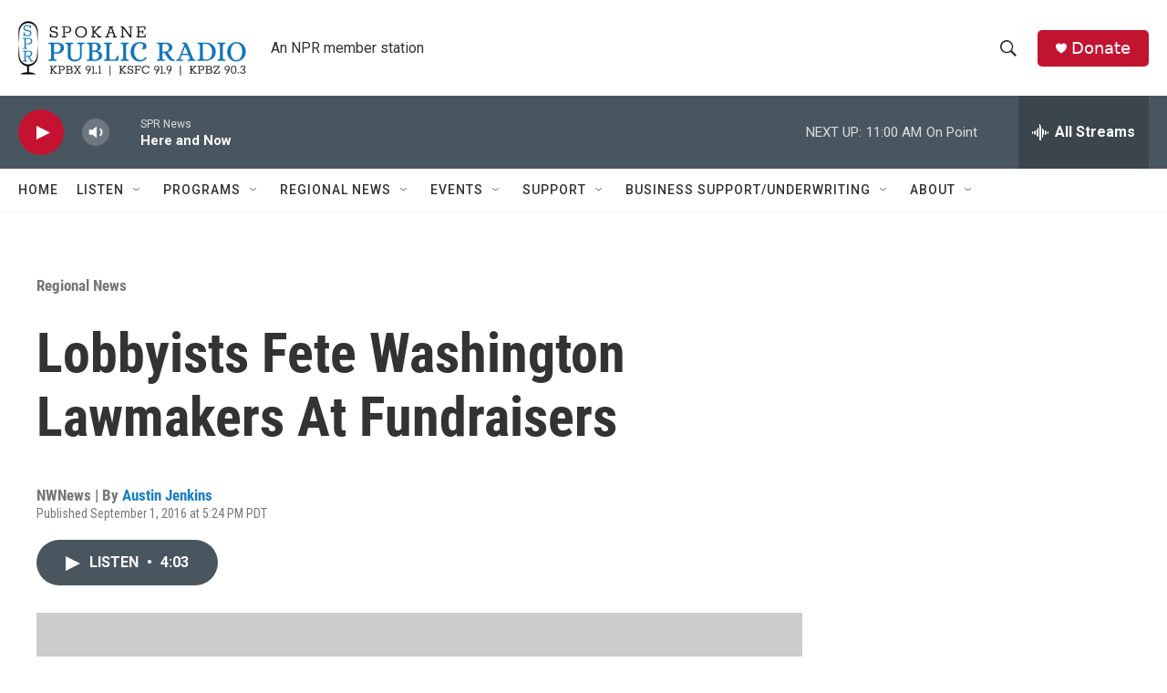

--- FILE ---
content_type: text/html; charset=utf-8
request_url: https://www.google.com/recaptcha/api2/aframe
body_size: 267
content:
<!DOCTYPE HTML><html><head><meta http-equiv="content-type" content="text/html; charset=UTF-8"></head><body><script nonce="nZOsHZljk7Pfc1YgUfczkg">/** Anti-fraud and anti-abuse applications only. See google.com/recaptcha */ try{var clients={'sodar':'https://pagead2.googlesyndication.com/pagead/sodar?'};window.addEventListener("message",function(a){try{if(a.source===window.parent){var b=JSON.parse(a.data);var c=clients[b['id']];if(c){var d=document.createElement('img');d.src=c+b['params']+'&rc='+(localStorage.getItem("rc::a")?sessionStorage.getItem("rc::b"):"");window.document.body.appendChild(d);sessionStorage.setItem("rc::e",parseInt(sessionStorage.getItem("rc::e")||0)+1);localStorage.setItem("rc::h",'1769446891224');}}}catch(b){}});window.parent.postMessage("_grecaptcha_ready", "*");}catch(b){}</script></body></html>